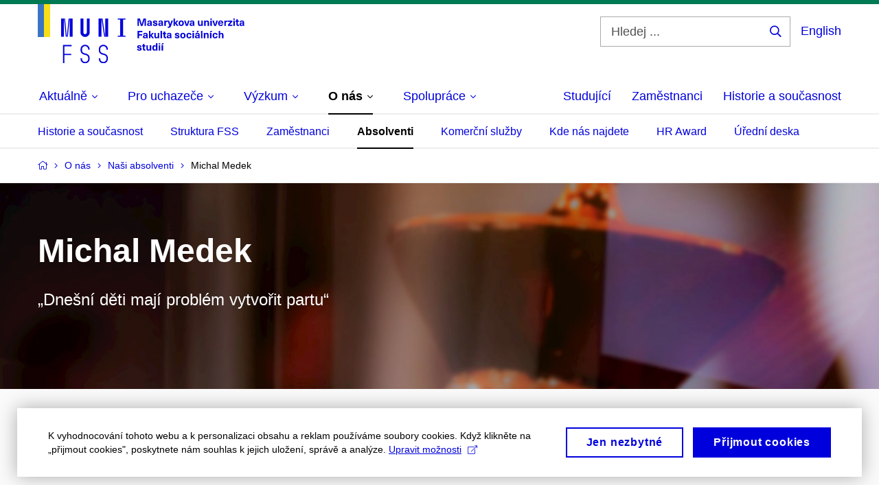

--- FILE ---
content_type: text/html; charset=utf-8
request_url: https://www.fss.muni.cz/o-nas/nasi-absolventi/michal-medek
body_size: 19352
content:


<!doctype html>
<!--[if lte IE 9]>    <html lang="cs" class="old-browser no-js no-touch"> <![endif]-->
<!--[if IE 9 ]>    <html lang="cs" class="ie9 no-js no-touch"> <![endif]-->
<!--[if (gt IE 9)|!(IE)]><!-->
<html class="no-js" lang="cs">
<!--<![endif]-->
<head>
    

<meta charset="utf-8" />
<meta name="viewport" content="width=device-width, initial-scale=1.0">

    <meta name="robots" content="index, follow">

<title>Michal Medek | Fakulta sociálních studií MU</title>

<meta name="twitter:site" content="@muni_cz">
<meta name="twitter:card" content="summary">

    <meta name="description" content="ředitel Střediska ekologické výchovy" />
    <meta name="twitter:title" content="Michal Medek" />
    <meta property="og:title" content="Michal Medek" />
    <meta name="twitter:description" content="ředitel Střediska ekologické výchovy" />
    <meta property="og:description" content="ředitel Střediska ekologické výchovy" />
    <meta property="og:image" content="https://cdn.muni.cz/media/2439/medek07.jpg?mode=crop&center=0.51,0.43&rnd=131979927300000000&upscale=false&width=1200" />
    <meta name="twitter:image" content="https://cdn.muni.cz/media/3103645/ilustacni_absolvent.jpg?upscale=false&width=1200" />
    <meta property="og:url" content="https://www.fss.muni.cz/o-nas/nasi-absolventi/michal-medek" />
    <meta property="og:site_name" content="Fakulta sociálních studií MU" />


            <link rel="stylesheet" type="text/css" href="https://cdn.muni.cz/css/MuniWeb/MuniWeb_FSS/style.ac36a0ad5e5f2281708a.css" />
<script type="text/javascript" nonce="388745a0-3482-44fa-839b-fb5bcdd69031">/*! For license information please see muniweb-critical.f2b8e652ef8f9f2a5db3.js.LICENSE.txt */
!function(){function e(n){return e="function"==typeof Symbol&&"symbol"==typeof Symbol.iterator?function(e){return typeof e}:function(e){return e&&"function"==typeof Symbol&&e.constructor===Symbol&&e!==Symbol.prototype?"symbol":typeof e},e(n)}!function(n,t){function o(n,t){return e(n)===t}function i(){return"function"!=typeof t.createElement?t.createElement(arguments[0]):u?t.createElementNS.call(t,"http://www.w3.org/2000/svg",arguments[0]):t.createElement.apply(t,arguments)}function a(){var e=t.body;return e||((e=i(u?"svg":"body")).fake=!0),e}var s=[],c=[],r={_version:"3.3.1",_config:{classPrefix:"",enableClasses:!0,enableJSClass:!0,usePrefixes:!0},_q:[],on:function(e,n){var t=this;setTimeout((function(){n(t[e])}),0)},addTest:function(e,n,t){c.push({name:e,fn:n,options:t})},addAsyncTest:function(e){c.push({name:null,fn:e})}},l=function(){};l.prototype=r,l=new l;var d=t.documentElement,u="svg"===d.nodeName.toLowerCase(),f=r._config.usePrefixes?" -webkit- -moz- -o- -ms- ".split(" "):["",""];r._prefixes=f;var m=r.testStyles=function(e,n,o,s){var c,r,l,u,f="modernizr",m=i("div"),p=a();if(parseInt(o,10))for(;o--;)(l=i("div")).id=s?s[o]:f+(o+1),m.appendChild(l);return(c=i("style")).type="text/css",c.id="s"+f,(p.fake?p:m).appendChild(c),p.appendChild(m),c.styleSheet?c.styleSheet.cssText=e:c.appendChild(t.createTextNode(e)),m.id=f,p.fake&&(p.style.background="",p.style.overflow="hidden",u=d.style.overflow,d.style.overflow="hidden",d.appendChild(p)),r=n(m,e),p.fake?(p.parentNode.removeChild(p),d.style.overflow=u,d.offsetHeight):m.parentNode.removeChild(m),!!r};l.addTest("touch",(function(){var e;if("ontouchstart"in n||n.DocumentTouch&&t instanceof DocumentTouch)e=!0;else{var o=["@media (",f.join("touch-enabled),("),"heartz",")","{#modernizr{top:9px;position:absolute}}"].join("");m(o,(function(n){e=9===n.offsetTop}))}return e})),function(){var e,n,t,i,a,r;for(var d in c)if(c.hasOwnProperty(d)){if(e=[],(n=c[d]).name&&(e.push(n.name.toLowerCase()),n.options&&n.options.aliases&&n.options.aliases.length))for(t=0;t<n.options.aliases.length;t++)e.push(n.options.aliases[t].toLowerCase());for(i=o(n.fn,"function")?n.fn():n.fn,a=0;a<e.length;a++)1===(r=e[a].split(".")).length?l[r[0]]=i:(!l[r[0]]||l[r[0]]instanceof Boolean||(l[r[0]]=new Boolean(l[r[0]])),l[r[0]][r[1]]=i),s.push((i?"":"no-")+r.join("-"))}}(),function(e){var n=d.className,t=l._config.classPrefix||"";if(u&&(n=n.baseVal),l._config.enableJSClass){var o=new RegExp("(^|\\s)"+t+"no-js(\\s|$)");n=n.replace(o,"$1"+t+"js$2")}l._config.enableClasses&&(n+=" "+t+e.join(" "+t),u?d.className.baseVal=n:d.className=n)}(s),delete r.addTest,delete r.addAsyncTest;for(var p=0;p<l._q.length;p++)l._q[p]();n.Modernizr=l}(window,document),(navigator.maxTouchPoints>0||navigator.msMaxTouchPoints>0)&&(document.documentElement.className=document.documentElement.className.replace("no-touch","touch"))}(),function(e){e.oneTimeEvent=function(e,n,t){(t=t||document).addEventListener(e,(function t(o){return document.removeEventListener(e,t),n(o)}),!1)},e.isDocumentReady=!1,document.addEventListener("DocumentReady",(function(){e.isDocumentReady=!0})),e.elementReady=function(n,t){e.isDocumentReady?e.oneTimeEvent("ElementsReady."+n,t):e.oneTimeEvent("DocumentReady",t)},e.elementsReady=function(e,n){var t=function(o){e(o),!1!==n&&document.removeEventListener("ElementsReady",t)};document.addEventListener("ElementsReady",t,!1)},e.documentReady=function(e){document.addEventListener("DocumentReady",e,!1)};var n={};e.dictionary=function(e,t){if(null==t)return n[e];n[e]=t};var t={};e.items=function(e,n){if(null==n)return t[e];t[e]=n}}(window.Page=window.Page||{}),window.addEventListener("mc-consent",(function(e){e.detail.includes("mc-analytics")&&window.clarity&&window.clarity("consent")}));</script>

        <script nonce="388745a0-3482-44fa-839b-fb5bcdd69031" type="text/javascript">
            (function (c, l, a, r, i, t, y) {
                c[a] = c[a] || function () { (c[a].q = c[a].q || []).push(arguments) };
                t = l.createElement(r); t.async = 1; t.src = "https://www.clarity.ms/tag/" + i;
                y = l.getElementsByTagName(r)[0]; y.parentNode.insertBefore(t, y);
            })(window, document, "clarity", "script", "6utvfer8f2");
        </script>
    

<script nonce="388745a0-3482-44fa-839b-fb5bcdd69031" type="text/javascript" class="mc-analytics">
    var _paq = window._paq = window._paq || [];
    
        _paq.push(['disableCookies']);
        _paq.push(['trackPageView']);
    (function() {
    var u="//analytics-test.ics.muni.cz:3500";
    _paq.push(['setTrackerUrl', u+'matomo.php']);
    _paq.push(['setSiteId', '629']);
    var d=document, g=d.createElement('script'), s=d.getElementsByTagName('script')[0];
    g.type='text/javascript'; g.async=true; g.src=u+'matomo.js'; s.parentNode.insertBefore(g,s);
    })();
</script>




<link rel="shortcut icon" type="image/x-icon" href="https://cdn.muni.cz/Css/_Shared/Favicons/230000.ico" />


    <style type="text/css">.bg-img1{background-position:28% 44%}.bg-img1{background-image:url('https://cdn.muni.cz/media/3103645/ilustacni_absolvent.jpg?mode=crop&center=0.44,0.28&rnd=131979927860000000&upscale=false&width=3840&height=303');}@media(max-width: 2560px){.bg-img1{background-image:url('https://cdn.muni.cz/media/3103645/ilustacni_absolvent.jpg?mode=crop&center=0.44,0.28&rnd=131979927860000000&upscale=false&width=2560&height=303');}}@media(max-width: 1920px){.bg-img1{background-image:url('https://cdn.muni.cz/media/3103645/ilustacni_absolvent.jpg?mode=crop&center=0.44,0.28&rnd=131979927860000000&upscale=false&width=1920&height=303');}}@media(max-width: 1600px){.bg-img1{background-image:url('https://cdn.muni.cz/media/3103645/ilustacni_absolvent.jpg?mode=crop&center=0.44,0.28&rnd=131979927860000000&upscale=false&width=1600&height=303');}}@media(max-width: 1239px){.bg-img1{background-image:url('https://cdn.muni.cz/media/3103645/ilustacni_absolvent.jpg?mode=crop&center=0.44,0.28&rnd=131979927860000000&upscale=false&width=1240&height=303');}}@media(max-width: 1023px){.bg-img1{background-image:url('https://cdn.muni.cz/media/3103645/ilustacni_absolvent.jpg?mode=crop&center=0.44,0.28&rnd=131979927860000000&upscale=false&width=1024&height=310');}}@media(max-width: 767px){.bg-img1{background-image:url('https://cdn.muni.cz/media/3103645/ilustacni_absolvent.jpg?mode=crop&center=0.44,0.28&rnd=131979927860000000&upscale=false&width=768&height=446');}}@media(max-width: 479px){.bg-img1{background-image:url('https://cdn.muni.cz/media/3103645/ilustacni_absolvent.jpg?mode=crop&center=0.44,0.28&rnd=131979927860000000&upscale=false&width=480&height=303');}}@media(min-width: 1920px){.bg-img1{background-position-x:50%;}}</style>







    
</head>

<body>
            <p class="menu-accessibility">
            <a title="Přej&#237;t k obsahu (Kl&#225;vesov&#225; zkratka: Alt + 2)" accesskey="2" href="#main">
                Přej&#237;t k obsahu
            </a>
            <span class="hide">|</span>
            <a href="#menu-main">Přej&#237;t k hlavn&#237;mu menu</a>
                <span class="hide">|</span>
                <a href="#form-search">Přej&#237;t k vyhled&#225;v&#225;n&#237;</a>
        </p>

    
    


            <header class="header">
                <div class="header__wrap">
                    <div class="row-main">
                            <p class="header__logo header__logo--no-margin header__logo--no-margin--crop" role="banner">
                                        <a href="/" title="Homepage webu">
<svg width="301" height="86" viewBox="0 0 301 86"><rect x="0" y="0" width="9" height="48" style="fill:#3a75c3 !important"></rect>
<rect x="9" y="0" width="9" height="48" style="fill:#f9dd17 !important"></rect><path fill="#0000dc" d="M33.94,21l0,26.6l4.14,0l0,-26.6zm4.29,0l2.59,26.6l1.4,0l-2.58,-26.6zm6.73,0l-2.58,26.6l1.4,0l2.59,-26.6zm1.56,0l0,26.6l4.18,0l0,-26.6zm15.69,0l0,20.48c0,3.57,3.23,6.35,6.69,6.35c3.46,0,6.69,-2.78,6.69,-6.35l0,-20.48l-4.18,0l0,20.33c0,1.44,-1.29,2.47,-2.51,2.47c-1.22,0,-2.51,-1.03,-2.51,-2.47l0,-20.33zm26.26,0l0,26.6l4.18,0l0,-26.6zm4.33,0l3.95,26.6l1.45,0l-3.95,-26.6zm5.55,0l0,26.6l4.18,0l0,-26.6zm18.05,25.12l0,1.48l11.36,0l0,-1.48l-3.61,0l0,-23.64l3.61,0l0,-1.48l-11.36,0l0,1.48l3.57,0l0,23.64z"></path><path fill="#0000dc" d="M36.68,86.1l2.05,0l0,-11.74l10.14,0l0,-1.9l-10.14,0l0,-11.06l10.6,0l0,-1.9l-12.65,0zm32.22,0.23c3.65,0,6.57,-2.59,6.57,-6.35l0,-1.63c0,-4.33,-3.64,-5.82,-6.15,-6.39c-2.32,-0.53,-4.94,-1.4,-4.94,-4.52l0,-1.78c0,-2.47,2.13,-4.41,4.52,-4.41c2.36,0,4.52,1.94,4.52,4.41l0,0.95l2.05,0l0,-0.99c0,-3.65,-2.92,-6.35,-6.57,-6.35c-3.65,0,-6.57,2.7,-6.57,6.35l0,1.82c0,4.45,3.76,5.85,6.08,6.39c2.43,0.53,5.01,1.4,5.01,4.56l0,1.55c0,2.47,-2.13,4.41,-4.48,4.41c-2.4,0,-4.56,-1.94,-4.56,-4.41l0,-0.87l-2.05,0l0,0.91c0,3.76,2.92,6.35,6.57,6.35zm26.6,0c3.65,0,6.57,-2.59,6.57,-6.35l0,-1.63c0,-4.33,-3.64,-5.82,-6.15,-6.39c-2.32,-0.53,-4.94,-1.4,-4.94,-4.52l0,-1.78c0,-2.47,2.13,-4.41,4.52,-4.41c2.36,0,4.52,1.94,4.52,4.41l0,0.95l2.05,0l0,-0.99c0,-3.65,-2.92,-6.35,-6.57,-6.35c-3.65,0,-6.57,2.7,-6.57,6.35l0,1.82c0,4.45,3.76,5.85,6.08,6.39c2.43,0.53,5.01,1.4,5.01,4.56l0,1.55c0,2.47,-2.13,4.41,-4.48,4.41c-2.4,0,-4.56,-1.94,-4.56,-4.41l0,-0.87l-2.05,0l0,0.91c0,3.76,2.92,6.35,6.57,6.35z"></path><path fill="#0000dc" d="M157.53,31.69l0,-10.68l-3.54,0l-1.55,4.9c-0.4,1.29,-0.76,2.63,-1.04,3.93l-0.03,0c-0.29,-1.3,-0.65,-2.64,-1.06,-3.93l-1.54,-4.9l-3.54,0l0,10.68l2.11,0l0,-5.31c0,-1.34,-0.03,-2.67,-0.09,-4l0.03,0c0.35,1.3,0.74,2.63,1.15,3.92l1.69,5.39l2.52,0l1.7,-5.39c0.4,-1.29,0.79,-2.62,1.13,-3.92l0.03,0c-0.06,1.33,-0.09,2.66,-0.09,4l0,5.31zm5.23,-7.86c-2.17,0,-3.22,1.17,-3.29,2.62l2.03,0c0.03,-0.72,0.48,-1.15,1.26,-1.15c0.74,0,1.25,0.39,1.25,1.35l0,0.27c-0.48,0.03,-1.34,0.12,-1.91,0.21c-2.2,0.34,-2.95,1.18,-2.95,2.43c0,1.32,0.98,2.31,2.6,2.31c1.04,0,1.9,-0.39,2.47,-1.2l0.03,0c0,0.37,0.03,0.7,0.1,1.02l1.9,0c-0.14,-0.51,-0.22,-1.13,-0.22,-2.09l0,-2.76c0,-1.99,-1.11,-3.01,-3.27,-3.01zm1.25,4.65c0,0.69,-0.07,1.09,-0.44,1.45c-0.3,0.3,-0.76,0.44,-1.19,0.44c-0.74,0,-1.13,-0.39,-1.13,-0.96c0,-0.62,0.36,-0.9,1.23,-1.05c0.45,-0.08,1.08,-0.14,1.53,-0.17zm6.81,-4.65c-1.89,0,-3.15,0.97,-3.15,2.34c0,1.77,1.36,2.07,2.64,2.4c1.19,0.31,1.75,0.45,1.75,1.11c0,0.45,-0.37,0.73,-1.1,0.73c-0.87,0,-1.34,-0.43,-1.34,-1.2l-2.13,0c0,1.85,1.31,2.72,3.42,2.72c2.07,0,3.36,-0.96,3.36,-2.39c0,-1.86,-1.5,-2.2,-2.86,-2.56c-1.16,-0.3,-1.64,-0.44,-1.64,-0.98c0,-0.43,0.36,-0.7,1.04,-0.7c0.75,0,1.19,0.33,1.19,1.11l2.02,0c0,-1.7,-1.21,-2.58,-3.2,-2.58zm8.23,0c-2.17,0,-3.22,1.17,-3.3,2.62l2.04,0c0.03,-0.72,0.48,-1.15,1.26,-1.15c0.74,0,1.25,0.39,1.25,1.35l0,0.27c-0.48,0.03,-1.34,0.12,-1.91,0.21c-2.2,0.34,-2.95,1.18,-2.95,2.43c0,1.32,0.97,2.31,2.59,2.31c1.05,0,1.91,-0.39,2.48,-1.2l0.03,0c0,0.37,0.03,0.7,0.1,1.02l1.89,0c-0.13,-0.51,-0.21,-1.13,-0.21,-2.09l0,-2.76c0,-1.99,-1.11,-3.01,-3.27,-3.01zm1.25,4.65c0,0.69,-0.08,1.09,-0.44,1.45c-0.3,0.3,-0.76,0.44,-1.2,0.44c-0.73,0,-1.12,-0.39,-1.12,-0.96c0,-0.62,0.36,-0.9,1.23,-1.05c0.45,-0.08,1.08,-0.14,1.53,-0.17zm8.02,-4.53c-0.9,0,-1.57,0.37,-2.08,1.2l-0.03,0l0,-1.08l-1.93,0l0,7.62l2.1,0l0,-3.6c0,-1.5,0.68,-2.31,1.97,-2.31c0.21,0,0.43,0.03,0.66,0.07l0,-1.81c-0.2,-0.06,-0.48,-0.09,-0.69,-0.09zm8.48,0.12l-2.16,0l-0.83,2.55c-0.34,1.05,-0.62,2.13,-0.88,3.19l-0.03,0c-0.24,-1.06,-0.52,-2.14,-0.84,-3.19l-0.78,-2.55l-2.25,0l2.16,6.19c0.3,0.86,0.36,1.1,0.36,1.38c0,0.75,-0.55,1.24,-1.39,1.24c-0.32,0,-0.61,-0.05,-0.82,-0.13l0,1.68c0.32,0.08,0.72,0.12,1.1,0.12c1.9,0,2.86,-0.67,3.63,-2.82zm8.19,7.62l-3.21,-4.11l2.89,-3.51l-2.36,0l-2.47,3.07l-0.03,0l0,-6.13l-2.09,0l0,10.68l2.09,0l0,-3.57l0.03,0l2.55,3.57zm3.89,-7.86c-2.39,0,-3.9,1.57,-3.9,4.05c0,2.47,1.51,4.05,3.9,4.05c2.38,0,3.9,-1.58,3.9,-4.05c0,-2.48,-1.52,-4.05,-3.9,-4.05zm0,1.62c1.03,0,1.69,0.94,1.69,2.43c0,1.48,-0.66,2.43,-1.69,2.43c-1.04,0,-1.7,-0.95,-1.7,-2.43c0,-1.49,0.66,-2.43,1.7,-2.43zm9.52,6.24l2.57,-7.62l-2.19,0l-0.89,3c-0.31,1.08,-0.6,2.19,-0.84,3.3l-0.03,0c-0.24,-1.11,-0.52,-2.22,-0.84,-3.3l-0.88,-3l-2.19,0l2.56,7.62zm6.27,-7.86c-2.17,0,-3.22,1.17,-3.3,2.62l2.04,0c0.03,-0.72,0.48,-1.15,1.26,-1.15c0.74,0,1.25,0.39,1.25,1.35l0,0.27c-0.48,0.03,-1.34,0.12,-1.91,0.21c-2.2,0.34,-2.95,1.18,-2.95,2.43c0,1.32,0.97,2.31,2.59,2.31c1.05,0,1.91,-0.39,2.48,-1.2l0.03,0c0,0.37,0.03,0.7,0.1,1.02l1.89,0c-0.13,-0.51,-0.21,-1.13,-0.21,-2.09l0,-2.76c0,-1.99,-1.11,-3.01,-3.27,-3.01zm1.25,4.65c0,0.69,-0.08,1.09,-0.44,1.45c-0.3,0.3,-0.76,0.44,-1.2,0.44c-0.73,0,-1.12,-0.39,-1.12,-0.96c0,-0.62,0.36,-0.9,1.23,-1.05c0.45,-0.08,1.08,-0.14,1.53,-0.17zm10.15,3.39c0.98,0,1.74,-0.47,2.24,-1.14l0.03,0l0,0.96l1.96,0l0,-7.62l-2.1,0l0,4.08c0,1.38,-0.63,2.07,-1.5,2.07c-0.82,0,-1.33,-0.53,-1.33,-1.68l0,-4.47l-2.1,0l0,4.68c0,2.07,1.09,3.12,2.8,3.12zm10.5,-7.98c-0.97,0,-1.74,0.46,-2.23,1.14l-0.03,0l0,-0.96l-1.97,0l0,7.62l2.1,0l0,-4.08c0,-1.38,0.63,-2.07,1.5,-2.07c0.83,0,1.34,0.52,1.34,1.68l0,4.47l2.1,0l0,-4.68c0,-2.07,-1.1,-3.12,-2.81,-3.12zm6.87,-1.08l0,-1.8l-2.1,0l0,1.8zm0,8.88l0,-7.62l-2.1,0l0,7.62zm6.21,0l2.57,-7.62l-2.19,0l-0.89,3c-0.32,1.08,-0.6,2.19,-0.84,3.3l-0.03,0c-0.24,-1.11,-0.52,-2.22,-0.84,-3.3l-0.88,-3l-2.19,0l2.56,7.62zm6.69,-1.25c-0.9,0,-1.66,-0.55,-1.72,-2.13l5.47,0c0,-0.84,-0.07,-1.42,-0.24,-1.95c-0.48,-1.54,-1.77,-2.53,-3.52,-2.53c-2.39,0,-3.78,1.74,-3.78,3.99c0,2.43,1.39,4.11,3.79,4.11c2.03,0,3.35,-1.16,3.65,-2.55l-2.15,0c-0.1,0.61,-0.66,1.06,-1.5,1.06zm-0.01,-5.13c0.84,0,1.53,0.53,1.66,1.68l-3.33,0c0.17,-1.15,0.81,-1.68,1.67,-1.68zm9.36,-1.36c-0.9,0,-1.58,0.37,-2.09,1.2l-0.03,0l0,-1.08l-1.94,0l0,7.62l2.11,0l0,-3.6c0,-1.5,0.69,-2.31,1.98,-2.31c0.21,0,0.41,0.03,0.66,0.07l0,-1.81c-0.21,-0.06,-0.49,-0.09,-0.69,-0.09zm7.5,1.83l0,-1.71l-6.13,0l0,1.65l3.59,0l0,0.03l-3.73,4.23l0,1.71l6.41,0l0,-1.65l-3.88,0l0,-0.03zm3.69,-2.97l0,-1.8l-2.11,0l0,1.8zm0,8.88l0,-7.62l-2.11,0l0,7.62zm5.45,-1.58c-0.71,0,-0.99,-0.33,-0.99,-1.17l0,-3.31l1.46,0l0,-1.56l-1.46,0l0,-1.98l-2.09,0l0,1.98l-1.24,0l0,1.56l1.24,0l0,3.69c0,1.77,0.76,2.47,2.51,2.47c0.37,0,0.83,-0.06,1.12,-0.15l0,-1.6c-0.14,0.04,-0.35,0.07,-0.55,0.07zm4.92,-6.28c-2.17,0,-3.22,1.17,-3.3,2.62l2.05,0c0.02,-0.72,0.48,-1.15,1.25,-1.15c0.74,0,1.25,0.39,1.25,1.35l0,0.27c-0.48,0.03,-1.33,0.12,-1.9,0.21c-2.21,0.34,-2.96,1.18,-2.96,2.43c0,1.32,0.98,2.31,2.6,2.31c1.05,0,1.9,-0.39,2.47,-1.2l0.03,0c0,0.37,0.03,0.7,0.11,1.02l1.89,0c-0.14,-0.51,-0.22,-1.13,-0.22,-2.09l0,-2.76c0,-1.99,-1.1,-3.01,-3.27,-3.01zm1.25,4.65c0,0.69,-0.07,1.09,-0.44,1.45c-0.3,0.3,-0.76,0.44,-1.19,0.44c-0.74,0,-1.13,-0.39,-1.13,-0.96c0,-0.62,0.36,-0.9,1.23,-1.05c0.45,-0.08,1.08,-0.14,1.53,-0.17z"></path><path fill="#0000dc" d="M152.35,40.9l0,-1.89l-7.12,0l0,10.68l2.21,0l0,-3.99l4.54,0l0,-1.89l-4.54,0l0,-2.91zm4.35,0.93c-2.17,0,-3.22,1.17,-3.29,2.62l2.03,0c0.03,-0.72,0.48,-1.15,1.26,-1.15c0.74,0,1.25,0.39,1.25,1.35l0,0.27c-0.48,0.03,-1.34,0.12,-1.91,0.21c-2.2,0.34,-2.95,1.18,-2.95,2.43c0,1.32,0.97,2.31,2.6,2.31c1.04,0,1.9,-0.39,2.47,-1.2l0.03,0c0,0.37,0.03,0.71,0.1,1.02l1.9,0c-0.14,-0.51,-0.22,-1.13,-0.22,-2.09l0,-2.76c0,-1.99,-1.11,-3.01,-3.27,-3.01zm1.25,4.65c0,0.69,-0.07,1.09,-0.44,1.45c-0.3,0.3,-0.76,0.44,-1.2,0.44c-0.73,0,-1.12,-0.39,-1.12,-0.96c0,-0.62,0.36,-0.9,1.23,-1.05c0.45,-0.08,1.08,-0.14,1.53,-0.16zm11.25,3.21l-3.21,-4.11l2.89,-3.51l-2.37,0l-2.45,3.07l-0.03,0l0,-6.13l-2.1,0l0,10.68l2.1,0l0,-3.57l0.03,0l2.54,3.57zm3.38,0.18c0.97,0,1.74,-0.46,2.23,-1.14l0.03,0l0,0.96l1.97,0l0,-7.62l-2.1,0l0,4.08c0,1.38,-0.63,2.07,-1.5,2.07c-0.83,0,-1.34,-0.52,-1.34,-1.68l0,-4.47l-2.1,0l0,4.68c0,2.07,1.1,3.12,2.81,3.12zm8.37,-0.18l0,-10.68l-2.1,0l0,10.68zm5.46,-1.58c-0.72,0,-1,-0.33,-1,-1.16l0,-3.32l1.46,0l0,-1.56l-1.46,0l0,-1.98l-2.1,0l0,1.98l-1.22,0l0,1.56l1.22,0l0,3.69c0,1.77,0.77,2.47,2.53,2.47c0.35,0,0.82,-0.06,1.1,-0.15l0,-1.6c-0.13,0.05,-0.34,0.07,-0.53,0.07zm4.91,-6.28c-2.17,0,-3.22,1.17,-3.29,2.62l2.03,0c0.03,-0.72,0.48,-1.15,1.26,-1.15c0.74,0,1.25,0.39,1.25,1.35l0,0.27c-0.48,0.03,-1.34,0.12,-1.91,0.21c-2.2,0.34,-2.95,1.18,-2.95,2.43c0,1.32,0.98,2.31,2.6,2.31c1.04,0,1.9,-0.39,2.47,-1.2l0.03,0c0,0.37,0.03,0.71,0.1,1.02l1.9,0c-0.14,-0.51,-0.22,-1.13,-0.22,-2.09l0,-2.76c0,-1.99,-1.11,-3.01,-3.27,-3.01zm1.25,4.65c0,0.69,-0.07,1.09,-0.44,1.45c-0.3,0.3,-0.76,0.44,-1.19,0.44c-0.74,0,-1.13,-0.39,-1.13,-0.96c0,-0.62,0.36,-0.9,1.23,-1.05c0.45,-0.08,1.08,-0.14,1.53,-0.16zm10.26,-4.65c-1.89,0,-3.15,0.97,-3.15,2.34c0,1.77,1.36,2.07,2.64,2.4c1.18,0.31,1.75,0.45,1.75,1.11c0,0.45,-0.37,0.73,-1.1,0.73c-0.88,0,-1.34,-0.43,-1.34,-1.2l-2.13,0c0,1.85,1.31,2.72,3.42,2.72c2.07,0,3.36,-0.96,3.36,-2.39c0,-1.86,-1.5,-2.2,-2.87,-2.56c-1.15,-0.3,-1.63,-0.43,-1.63,-0.98c0,-0.43,0.36,-0.7,1.03,-0.7c0.75,0,1.2,0.33,1.2,1.11l2.02,0c0,-1.7,-1.21,-2.58,-3.2,-2.58zm8.49,0c-2.39,0,-3.9,1.58,-3.9,4.05c0,2.47,1.51,4.05,3.9,4.05c2.38,0,3.9,-1.58,3.9,-4.05c0,-2.47,-1.52,-4.05,-3.9,-4.05zm0,1.62c1.03,0,1.69,0.94,1.69,2.43c0,1.48,-0.66,2.43,-1.69,2.43c-1.04,0,-1.7,-0.95,-1.7,-2.43c0,-1.49,0.66,-2.43,1.7,-2.43zm8.94,-1.62c-2.33,0,-3.84,1.59,-3.84,4.05c0,2.46,1.51,4.05,3.84,4.05c2.05,0,3.43,-1.29,3.6,-3.23l-2.21,0c-0.06,1,-0.6,1.61,-1.41,1.61c-1.02,0,-1.63,-0.93,-1.63,-2.43c0,-1.5,0.61,-2.43,1.63,-2.43c0.81,0,1.35,0.55,1.43,1.46l2.19,0c-0.17,-1.79,-1.55,-3.08,-3.6,-3.08zm7.18,-1.02l0,-1.8l-2.1,0l0,1.8zm0,8.88l0,-7.62l-2.1,0l0,7.62zm5.31,-8.49l2.1,-2.19l-2.59,0l-1.16,2.19zm-0.28,0.63c-2.18,0,-3.23,1.17,-3.3,2.62l2.04,0c0.03,-0.72,0.48,-1.15,1.26,-1.15c0.73,0,1.24,0.39,1.24,1.35l0,0.27c-0.48,0.03,-1.33,0.12,-1.9,0.21c-2.21,0.34,-2.96,1.18,-2.96,2.43c0,1.32,0.98,2.31,2.6,2.31c1.05,0,1.9,-0.39,2.47,-1.2l0.03,0c0,0.37,0.03,0.71,0.11,1.02l1.89,0c-0.14,-0.51,-0.21,-1.13,-0.21,-2.09l0,-2.76c0,-1.99,-1.11,-3.01,-3.27,-3.01zm1.24,4.65c0,0.69,-0.07,1.09,-0.43,1.45c-0.3,0.3,-0.77,0.44,-1.2,0.44c-0.74,0,-1.13,-0.39,-1.13,-0.96c0,-0.62,0.36,-0.9,1.23,-1.05c0.45,-0.08,1.08,-0.14,1.53,-0.16zm6.08,3.21l0,-10.68l-2.1,0l0,10.68zm6.27,-7.8c-0.98,0,-1.74,0.46,-2.24,1.14l-0.03,0l0,-0.96l-1.96,0l0,7.62l2.1,0l0,-4.08c0,-1.38,0.63,-2.07,1.5,-2.07c0.82,0,1.33,0.52,1.33,1.68l0,4.47l2.1,0l0,-4.68c0,-2.07,-1.09,-3.12,-2.8,-3.12zm6.19,-0.69l2.1,-2.19l-2.59,0l-1.16,2.19zm0.68,8.49l0,-7.62l-2.1,0l0,7.62zm5.38,-7.86c-2.32,0,-3.84,1.59,-3.84,4.05c0,2.46,1.52,4.05,3.84,4.05c2.06,0,3.44,-1.29,3.6,-3.23l-2.2,0c-0.06,1,-0.6,1.61,-1.41,1.61c-1.02,0,-1.64,-0.93,-1.64,-2.43c0,-1.5,0.62,-2.43,1.64,-2.43c0.81,0,1.35,0.55,1.42,1.46l2.19,0c-0.16,-1.79,-1.54,-3.08,-3.6,-3.08zm7.19,1.08l0,-3.9l-2.1,0l0,10.68l2.1,0l0,-4.08c0,-1.4,0.63,-2.07,1.5,-2.07c0.82,0,1.33,0.52,1.33,1.68l0,4.47l2.1,0l0,-4.68c0,-2.07,-1.09,-3.12,-2.8,-3.12c-0.81,0,-1.56,0.33,-2.1,1.02z"></path><path fill="#0000dc" d="M147.85,59.83c-1.88,0,-3.14,0.97,-3.14,2.34c0,1.77,1.36,2.07,2.63,2.4c1.19,0.31,1.76,0.45,1.76,1.11c0,0.45,-0.38,0.73,-1.11,0.73c-0.87,0,-1.33,-0.43,-1.33,-1.19l-2.13,0c0,1.84,1.3,2.71,3.41,2.71c2.07,0,3.37,-0.96,3.37,-2.38c0,-1.87,-1.5,-2.21,-2.87,-2.57c-1.16,-0.3,-1.63,-0.43,-1.63,-0.98c0,-0.43,0.35,-0.7,1.03,-0.7c0.75,0,1.2,0.33,1.2,1.11l2.01,0c0,-1.7,-1.2,-2.58,-3.2,-2.58zm8.45,6.28c-0.72,0,-0.99,-0.33,-0.99,-1.17l0,-3.31l1.46,0l0,-1.56l-1.46,0l0,-1.98l-2.1,0l0,1.98l-1.23,0l0,1.56l1.23,0l0,3.69c0,1.77,0.77,2.48,2.52,2.48c0.36,0,0.83,-0.07,1.11,-0.16l0,-1.6c-0.13,0.04,-0.34,0.07,-0.54,0.07zm4.67,1.76c0.97,0,1.74,-0.46,2.23,-1.14l0.03,0l0,0.96l1.96,0l0,-7.62l-2.1,0l0,4.08c0,1.38,-0.62,2.07,-1.5,2.07c-0.82,0,-1.33,-0.53,-1.33,-1.68l0,-4.47l-2.1,0l0,4.68c0,2.07,1.09,3.12,2.81,3.12zm13.19,-0.18l0,-10.68l-2.1,0l0,3.97l-0.03,0c-0.46,-0.71,-1.28,-1.1,-2.15,-1.1c-1.91,0,-3.14,1.57,-3.14,4c0,2.43,1.25,4,3.17,4c0.88,0,1.72,-0.41,2.18,-1.19l0.04,0l0,1zm-3.58,-6.21c0.95,0,1.59,0.88,1.59,2.4c0,1.51,-0.64,2.4,-1.59,2.4c-1,0,-1.65,-0.95,-1.65,-2.4c0,-1.46,0.65,-2.4,1.65,-2.4zm7.73,-2.67l0,-1.8l-2.1,0l0,1.8zm0,8.88l0,-7.62l-2.1,0l0,7.62zm3.46,-8.49l2.1,-2.19l-2.6,0l-1.15,2.19zm0.67,8.49l0,-7.62l-2.1,0l0,7.62z"></path><desc>Masarykova univerzita Fakulta sociálních studií</desc></svg>        </a>

                            </p>

                    <div class="header__side">
                        

                            <form id="form-search" action="/vyhledavani" class="header__search" role="search">
                                <fieldset>
                                    <p>
                                        <label for="search" class="header__search__label icon icon-search"><span class="vhide">Hledej ...</span></label>
                                        <span class="inp-fix inp-icon inp-icon--after">
                                            <input type="text" name="q" id="search" class="inp-text" placeholder="Hledej ..." data-hj-masked maxlength="200">
                                            <button type="submit" class="btn-icon icon icon-search">
                                                <span class="vhide">Hledej ...</span>
                                            </button>
                                        </span>
                                    </p>
                                </fieldset>
                            </form>
                        
    <div class="menu-lang">
        <p class="menu-lang__selected">
                <a href="/en/faculty-of-social-studies"
                   rel="alternate"
                   hreflang="en"
                   lang="en"
                   class="menu-lang__selected__link">
                    English
                </a>
        </p>
    </div>

                        
                        <!-- placeholder pro externí přihlášení (desktop) -->
                        <div class="user-menu-ext-std" style="display:none;"></div>                        


                        <nav class="menu-mobile" role="navigation">
                            <ul class="menu-mobile__list">
                                    <li class="menu-mobile__item">
                                        <a href="#" class="menu-mobile__link menu-mobile__link--search" aria-hidden="true">
                                            <span class="icon icon-search"></span>
                                        </a>
                                    </li>

                                
    <li class="menu-mobile__item">
            <div class="menu-lang">
                <p class="menu-lang__selected">
                        <a href="/en/faculty-of-social-studies"
                           rel="alternate"
                           hreflang="en"
                           lang="en"
                           class="menu-mobile__link menu-mobile__link--lang">
                            EN
                        </a>
                </p>
            </div>
    </li>

                                
                                <li class="user-menu-ext-mobile" style="display:none;"></li>



                                    <li class="menu-mobile__item">
                                        <a href="#" class="menu-mobile__link menu-mobile__link--burger">
                                            <span class="menu-mobile__burger"><span></span></span>
                                        </a>
                                    </li>
                            </ul>
                        </nav>

                    </div>

                            <nav id="menu-main" class="menu-primary" role="navigation">
                                <div class="menu-primary__holder">
                                    <div class="menu-primary__wrap">

    <ul class="menu-primary__list">
                    <li class="menu-primary__item with-submenu">
                        <span class="menu-primary__links">
                            <a href="/" class="menu-primary__link" >
 <span class="menu-primary__inner">Aktuálně</span> 
                                    <span class="icon icon-angle-down"></span>
                            </a>
                                <a href="#" class="menu-primary__toggle icon icon-angle-down" aria-hidden="true"></a>
                        </span>
                            <div class="menu-submenu">
                                    <ul class="menu-submenu__list">
                    <li class="menu-submenu__item ">
                        <span class="">
                            <a href="/kalendar-akci-old" class="menu-submenu__link" >
Kalendář akcí
                            </a>
                        </span>
                    </li>
                    <li class="menu-submenu__item ">
                        <span class="">
                            <a href="/aktuality" class="menu-submenu__link" >
Aktuality
                            </a>
                        </span>
                    </li>
                    <li class="menu-submenu__item ">
                        <span class="">
                            <a href="/napsali-o-nas" class="menu-submenu__link" >
Napsali o nás
                            </a>
                        </span>
                    </li>
    </ul>

                            </div>
                    </li>
                    <li class="menu-primary__item with-submenu">
                        <span class="menu-primary__links">
                            <a href="/pro-uchazece" class="menu-primary__link" >
 <span class="menu-primary__inner">Pro uchazeče</span> 
                                    <span class="icon icon-angle-down"></span>
                            </a>
                                <a href="#" class="menu-primary__toggle icon icon-angle-down" aria-hidden="true"></a>
                        </span>
                            <div class="menu-submenu">
                                    <ul class="menu-submenu__list">
                    <li class="menu-submenu__item ">
                        <span class="">
                            <a href="/pro-uchazece/vyberte-si-studium" class="menu-submenu__link" >
Vyberte si studium
                            </a>
                        </span>
                    </li>
                    <li class="menu-submenu__item ">
                        <span class="">
                            <a href="/pro-uchazece/bakalarske-studium" class="menu-submenu__link" >
Bakalářské studium
                            </a>
                        </span>
                    </li>
                    <li class="menu-submenu__item ">
                        <span class="">
                            <a href="/pro-uchazece/navazujici-magisterske-studium" class="menu-submenu__link" >
Navazující magisterské studium
                            </a>
                        </span>
                    </li>
                    <li class="menu-submenu__item ">
                        <span class="">
                            <a href="/pro-uchazece/doktorske-studium" class="menu-submenu__link" >
Doktorské studium
                            </a>
                        </span>
                    </li>
                    <li class="menu-submenu__item ">
                        <span class="">
                            <a href="/pro-uchazece/rigorozni-rizeni" class="menu-submenu__link" >
Rigorózní řízení
                            </a>
                        </span>
                    </li>
                    <li class="menu-submenu__item ">
                        <span class="">
                            <a href="/pro-uchazece/pro-uchazece-ze-slovenska" class="menu-submenu__link"  target="_blank" rel="noopener">
Pro uchazeče ze Slovenska
                            </a>
                        </span>
                    </li>
    </ul>

                            </div>
                    </li>
                    <li class="menu-primary__item with-submenu">
                        <span class="menu-primary__links">
                            <a href="/vyzkum" class="menu-primary__link" >
 <span class="menu-primary__inner">Výzkum</span> 
                                    <span class="icon icon-angle-down"></span>
                            </a>
                                <a href="#" class="menu-primary__toggle icon icon-angle-down" aria-hidden="true"></a>
                        </span>
                            <div class="menu-submenu">
                                    <ul class="menu-submenu__list">
                    <li class="menu-submenu__item ">
                        <span class="">
                            <a href="/vyzkum/aktuality-z-vedy-a-vyzkumu" class="menu-submenu__link" >
Aktuality z vědy a výzkumu
                            </a>
                        </span>
                    </li>
                    <li class="menu-submenu__item ">
                        <span class="">
                            <a href="/vyzkum/resene-projekty" class="menu-submenu__link" >
Řešené projekty
                            </a>
                        </span>
                    </li>
                    <li class="menu-submenu__item ">
                        <span class="">
                            <a href="/vyzkum/publikace" class="menu-submenu__link" >
Publikační činnost
                            </a>
                        </span>
                    </li>
                    <li class="menu-submenu__item ">
                        <span class="">
                            <a href="/vyzkum/habilitacni-rizeni" class="menu-submenu__link" >
Habilitační řízení
                            </a>
                        </span>
                    </li>
                    <li class="menu-submenu__item ">
                        <span class="">
                            <a href="/vyzkum/rizeni-ke-jmenovani-profesorem" class="menu-submenu__link" >
Řízení ke jmenování profesorem
                            </a>
                        </span>
                    </li>
                    <li class="menu-submenu__item ">
                        <span class="">
                            <a href="/vyzkum/kontakty" class="menu-submenu__link" >
Kontakty
                            </a>
                        </span>
                    </li>
                    <li class="menu-submenu__item ">
                        <span class="">
                            <a href="https://projekty.fss.muni.cz/" class="menu-submenu__link"  target="_blank" rel="noopener">
Web projektové podpory
                            </a>
                        </span>
                    </li>
    </ul>

                            </div>
                    </li>
                    <li class="menu-primary__item with-submenu">
                        <span class="menu-primary__links">
                            <a href="/o-nas" class="menu-primary__link is-active" >
 <span class="menu-primary__inner">O nás</span> 
                                    <span class="icon icon-angle-down"></span>
                            </a>
                                <a href="#" class="menu-primary__toggle icon icon-angle-down" aria-hidden="true"></a>
                        </span>
                            <div class="menu-submenu">
                                    <ul class="menu-submenu__list">
                    <li class="menu-submenu__item ">
                        <span class="">
                            <a href="/o-nas/struktura-fakulty" class="menu-submenu__link" >
Struktura pracoviště
                            </a>
                        </span>
                    </li>
                    <li class="menu-submenu__item ">
                        <span class="">
                            <a href="/o-nas/zamestnanci-fakulty" class="menu-submenu__link" >
Zaměstnanci fakulty
                            </a>
                        </span>
                    </li>
                    <li class="menu-submenu__item ">
                        <span class="">
                            <a href="/o-nas/hr-awardhrs4r" class="menu-submenu__link" >
HRS4R/HR Award
                            </a>
                        </span>
                    </li>
                    <li class="menu-submenu__item ">
                        <span class="">
                            <a href="/o-nas/udrzitelnost" class="menu-submenu__link"  target="_blank" rel="noopener">
Udržitelnost
                            </a>
                        </span>
                    </li>
                    <li class="menu-submenu__item ">
                        <span class="">
                            <a href="/o-nas/rovnost-a-ferovost" class="menu-submenu__link"  target="_blank" rel="noopener">
Rovnost a férovost
                            </a>
                        </span>
                    </li>
                    <li class="menu-submenu__item ">
                        <span class="">
                            <a href="/o-nas/prevence-sexualniho-obtezovani" class="menu-submenu__link"  target="_blank" rel="noopener">
Prevence sexuálního obtěžování
                            </a>
                        </span>
                    </li>
                    <li class="menu-submenu__item ">
                        <span class="">
                            <a href="/o-nas/nasi-absolventi" class="menu-submenu__link is-active" >
Naši absolventi
                            </a>
                        </span>
                    </li>
                    <li class="menu-submenu__item ">
                        <span class="">
                            <a href="/o-nas/kontakt" class="menu-submenu__link" >
Kontakt
                            </a>
                        </span>
                    </li>
                    <li class="menu-submenu__item ">
                        <span class="">
                            <a href="/o-nas/uredni-deska" class="menu-submenu__link" >
Úřední deska
                            </a>
                        </span>
                    </li>
                    <li class="menu-submenu__item ">
                        <span class="">
                            <a href="https://sablony.muni.cz/fakulty/fakulta-socialnich-studii" class="menu-submenu__link"  target="_blank" rel="noopener">
Grafický manuál MUNI FSS
                            </a>
                        </span>
                    </li>
    </ul>

                            </div>
                    </li>
                    <li class="menu-primary__item with-submenu">
                        <span class="menu-primary__links">
                            <a href="/spoluprace" class="menu-primary__link" >
 <span class="menu-primary__inner">Spolupráce</span> 
                                    <span class="icon icon-angle-down"></span>
                            </a>
                                <a href="#" class="menu-primary__toggle icon icon-angle-down" aria-hidden="true"></a>
                        </span>
                            <div class="menu-submenu">
                                    <ul class="menu-submenu__list">
                    <li class="menu-submenu__item ">
                        <span class="">
                            <a href="/spoluprace/stredoskolska-odborna-cinnost" class="menu-submenu__link" >
Středoškolská odborná činnost
                            </a>
                        </span>
                    </li>
                    <li class="menu-submenu__item ">
                        <span class="">
                            <a href="/spoluprace/vzdelavaci-nabidka-pro-skoly" class="menu-submenu__link" >
Vzdělávací nabídka pro školy
                            </a>
                        </span>
                    </li>
                    <li class="menu-submenu__item ">
                        <span class="">
                            <a href="/spoluprace/workshopy-pro-studujici" class="menu-submenu__link" >
Workshopy pro studující SŠ
                            </a>
                        </span>
                    </li>
                    <li class="menu-submenu__item ">
                        <span class="">
                            <a href="/spoluprace/komercni-sluzby" class="menu-submenu__link"  target="_blank" rel="noopener">
Komerční služby
                            </a>
                        </span>
                    </li>
                    <li class="menu-submenu__item ">
                        <span class="">
                            <a href="https://www.muni.cz/o-univerzite/kariera-na-mu/volna-mista/fakulta-socialnich-studii" class="menu-submenu__link"  target="_blank" rel="noopener">
Pracovní příležitosti
                            </a>
                        </span>
                    </li>
                    <li class="menu-submenu__item ">
                        <span class="">
                            <a href="https://www.fss.muni.cz/spoluprace/vzdelavaci-videa-pro-stredni-skoly" class="menu-submenu__link" >
Vzdělávací videa pro SŠ
                            </a>
                        </span>
                    </li>
    </ul>

                            </div>
                    </li>
    </ul>







<ul class="menu-header-secondary">
            <li class="menu-header-secondary__item">
                <a href="/student" class="menu-header-secondary__link ">
                    Studující
                </a>
            </li>
            <li class="menu-header-secondary__item">
                <a href="/zamestnanci" class="menu-header-secondary__link ">
                    Zaměstnanci
                </a>
            </li>
            <li class="menu-header-secondary__item">
                <a href="/o-nas/historie-a-soucasnost" class="menu-header-secondary__link " target="_blank" rel="noopener">
                    Historie a současnost
                </a>
            </li>

    
</ul>                                    </div>
                                   
                                        <a href="#" class="menu-primary__title">
                                            <span></span>
                                            &nbsp;
                                        </a>
                                    
                                    <div class="menu-primary__main-toggle" aria-hidden="true"></div>
                                </div>
                            </nav>
                    </div>
                </div>
                

    <div class="menu-secondary"><div class="row-main"><div class="menu-secondary__wrap">

    <ul class="menu-secondary__list js-scroll-nav">
                <li class="menu-secondary__item">
                    <a href="/o-nas/historie-a-soucasnost" class="menu-secondary__link"
                        >
                        Historie a současnost
                    </a>
                </li>
                <li class="menu-secondary__item">
                    <a href="/o-nas/struktura-fakulty" class="menu-secondary__link"
                        >
                        Struktura FSS
                    </a>
                </li>
                <li class="menu-secondary__item">
                    <a href="/o-nas/zamestnanci-fakulty" class="menu-secondary__link"
                         target="_blank" rel="noopener">
                        Zaměstnanci
                    </a>
                </li>
                <li class="menu-secondary__item">
                    <a href="/o-nas/nasi-absolventi" class="menu-secondary__link is-active"
                        >
                        Absolventi
                    </a>
                </li>
                <li class="menu-secondary__item">
                    <a href="/spoluprace/komercni-sluzby" class="menu-secondary__link"
                        >
                        Komerční služby
                    </a>
                </li>
                <li class="menu-secondary__item">
                    <a href="/o-nas/kontakt" class="menu-secondary__link"
                        >
                        Kde nás najdete
                    </a>
                </li>
                <li class="menu-secondary__item">
                    <a href="/o-nas/hr-awardhrs4r" class="menu-secondary__link"
                        >
                        HR Award
                    </a>
                </li>
                <li class="menu-secondary__item">
                    <a href="/o-nas/uredni-deska" class="menu-secondary__link"
                        >
                        Úřední deska
                    </a>
                </li>
    </ul>





    </div></div></div>




            </header>


    <main id="main" class="main">


<nav class="menu-breadcrumb" role="navigation">
    <div class="row-main">
        <strong class="vhide">Zde se nacházíte:</strong>
        <ol class="menu-breadcrumb__list" vocab="http://schema.org/" typeof="BreadcrumbList">
            <li class="menu-breadcrumb__item menu-breadcrumb__item--home" property="itemListElement" typeof="ListItem">
                <a class="menu-breadcrumb__link" property="item" typeof="WebPage" href="/">
                    <span property="name">Aktu&#225;lně</span></a>
                <span class="icon icon-angle-right"></span>
                <meta property="position" content="1">
            </li>

                <li class="menu-breadcrumb__item menu-breadcrumb__item--mobile">
                    <span class="icon icon-ellipsis-h"></span>
                    <span class="icon icon-angle-right"></span>
                </li>

                <li class="menu-breadcrumb__item menu-breadcrumb__item--mobile-hidden" property="itemListElement" typeof="ListItem">
                            <a href="/o-nas" class="menu-breadcrumb__link" property="item" typeof="WebPage">
            <span property="name" category="">O nás</span></a>

                            
                        <span class="icon icon-angle-right"></span>
                    <meta property="position" content="2">
                </li>
                <li class="menu-breadcrumb__item" property="itemListElement" typeof="ListItem">
                            <a href="/o-nas/nasi-absolventi" class="menu-breadcrumb__link" property="item" typeof="WebPage">
            <span property="name" category="">Naši absolventi</span></a>

                            
                        <span class="icon icon-angle-right"></span>
                    <meta property="position" content="3">
                </li>
                <li class="menu-breadcrumb__item">
                             <span property="name">Michal Medek</span>

                            
                    <meta content="4">
                </li>
        </ol>
    </div>
</nav>




        
                        


        <div class="box-hero box-hero--transparent box-hero--background-img box-hero--size-s box-hero--autosize-img bg-img1">


    <div class="row-main">


<div class="box-hero__content">
    <div class="box-hero__content-inner bottom">
        
                        



        <div class=" white">

    <div class="row">
<div class="columns">
<div class="row">
<div class="columns">
<div class="row">
<div class="columns">
<h1>Michal Medek</h1>
</div>
</div>
<div class="row">
<div class="columns"></div>
</div>
<div class="row">
<div class="columns">
<div class="row clearfix ">
<div class="large-12  columns column">
<p class="big">„Dnešní děti mají problém vytvořit partu“</p>
</div>
</div>
</div>
</div>
</div>
</div>
</div>
</div>



        </div>








    </div>
</div>

    </div> 

     </div>





            <div class="row-main  u-mb-50">
                        




    <p><span> Absolvent humanitní environmentalistiky Michal Medek dorazil na setkání před budovou fakulty na minutu přesně. Neměl potřebu prokládat rozhovor legráckami na odlehčení, zato se nad každou otázkou pečlivě zamyslel, popisovanou situaci analyzoval a poté pečlivě zformuloval odpověď.</span></p>




                        

    <div class="image ">
                <a href="https://cdn.muni.cz/media/2438/medek05.jpg?mode=crop&amp;center=0.46,0.43&amp;rnd=131979927300000000&amp;heightratio=0.375" target="_blank" class="js-lightbox" title="Zobrazit obr&#225;zek v pln&#233; velikosti" data-title="" data-caption="" data-options="">
                        <img src="https://cdn.muni.cz/media/2438/medek05.jpg?mode=crop&amp;center=0.46,0.43&amp;rnd=131979927300000000&amp;heightratio=0.375&width=1170"
                 srcset="https://cdn.muni.cz/media/2438/medek05.jpg?mode=crop&amp;center=0.46,0.43&amp;rnd=131979927300000000&amp;heightratio=0.375&amp;width=450 450w,https://cdn.muni.cz/media/2438/medek05.jpg?mode=crop&amp;center=0.46,0.43&amp;rnd=131979927300000000&amp;heightratio=0.375&amp;width=738 738w,https://cdn.muni.cz/media/2438/medek05.jpg?mode=crop&amp;center=0.46,0.43&amp;rnd=131979927300000000&amp;heightratio=0.375&amp;width=974 974w,https://cdn.muni.cz/media/2438/medek05.jpg?mode=crop&amp;center=0.46,0.43&amp;rnd=131979927300000000&amp;heightratio=0.375&amp;width=1170 1170w" sizes="(min-width:1240px) 1170px,(min-width:1024px) calc((100vw - 30px) * 1 - 20px),(min-width:768px) calc((100vw - 10px) * 1 - 20px),calc((100vw - 10px) * 1 - 20px)" alt="Galik"  />

        </a>

    </div>




        </div>
            <div class="row-main ">
        <div class="grid">
        <div class="grid__cell size--m--3-12 size--s--1-2 ">
                        



        <div class="box-content">

    <p><strong>Jméno a příjmení:</strong><span> </span>Michal Medek</p>
<p><strong>Datum narození:</strong><span> </span>30. 9. 1973</p>
<p><strong>Bydliště:</strong><span> </span>Tišnov</p>
<p><strong>Studium na FSS:</strong><span> </span>Magisterské: Humanitní environmentalistika (2004), na přírodovědecké fakultě MU Učitelství pro střední školy (1997).</p>
<p><strong>Diplomová práce:</strong><span> </span><a rel="noopener" href="https://is.muni.cz/auth/th/7142/fss_m/text.pdf" target="_blank" class="externalsecure-link">Prvky paměti krajiny Drahanské vrchoviny</a>(přístupné jen aktuálním studentům a zaměstnancům…)</p>
<p><strong>Práce a kariéra:</strong><span> </span>V letech 1997 až 2009 pracoval v<span> </span><a rel="noopener" href="http://www.lipka.cz/" target="_blank" class="external-link">Lipce, školském zařízení pro environmentální vzdělávání</a>, zejména ve<span> </span><a rel="noopener" href="http://www.lipka.cz/rychta" target="_blank" class="external-link">Středisku ekologické výchovy Rychta Krásensko</a><span> </span>(2001–2008), od roku 2012 je ředitelem<span> </span><a rel="noopener" href="http://www.kapraluvmlyn.cz/" target="_blank" class="external-link">Střediska ekologické výchovy Kaprálův mlýn</a>; je také konzultantem v oborech environmentální výchova a interpretace přírodního a kulturního dědictví.</p>



        </div>

        </div>
        <div class="grid__cell size--m--6-12 ">
                        



        <div class="box-content">

    <p><em><strong>Co vás přivedlo ke studiu na FSS?</strong></em></p>
<p>Fakultu sociálních studií jsem studoval jako svou druhou vysokou. Absolvoval jsem ji díky pochopení zaměstnavatele v řádném denním studiu. Mým cílem nebyla škola ani titul, ale studium humanitní environmentalistiky, oboru, který byl koncem 90. let považován za zhmotnění snů řady ekologicky orientovaných lidí nejenom z mé generace.</p>
<p><em><strong>Co vás k tomuto oboru lákalo?</strong></em></p>
<p>Přitáhla mě paní profesorka<span> </span><a rel="noopener" href="http://is.muni.cz/osoba/630" target="_blank" class="external-link">Hana Librová</a>, zakladatelka katedry enviromentalistiky, a to nejen svou pověstí, ale přímým oslovením, výzvou. A přesvědčil mne také tehdejší ředitel<span> </span><a rel="noopener" href="http://www.lipka.cz/" target="_blank" class="external-link">střediska enviromentálního vzdělávání Lipka</a><span> </span>Aleš Máchal, jeho podpora při mém studiu, vstřícnost.</p>
<p><em><strong>Jaký byl váš první den na fakultě?</strong></em></p>
<p>Budovu jsem znal z doby, kdy tam sídlili budoucí lékaři. Fascinovala mne krásná a účelná přestavba.  Bývalý dvůr, nově zastřešený, působil opravdu úchvatně.</p>
<p><em><strong>Co vás ve škole bavilo, čím pro vás byla výjimečná?</strong></em></p>
<p>Vynikající byla možnost setkávání se zajímavými osobnostmi a neformální vztahy mezi pedagogy a studenty, alespoň ve srovnání s mojí zkušeností na Přírodovědecké fakultě Masarykovy univerzity.</p>
<p><em><strong>Co byste popsal jaké silné inspirace z oněch studijních let?</strong></em></p>
<p>Vzpomínám na společné večeře s <a rel="noopener" href="http://cs.wikipedia.org/wiki/Erazim_Koh%C3%A1k" target="_blank" class="external-link">Erazimem Kohákem</a><span> </span>a<span> </span><a rel="noopener" href="http://cs.wikipedia.org/wiki/Jan_Keller" target="_blank" class="external-link">Janem Kellerem</a>, které organizoval<span> </span><a rel="noopener" href="http://is.muni.cz/osoba/34756" target="_blank" class="external-link">Zbyněk Ulčák</a>. Kurzy s <a rel="noopener" href="http://www.stuz.cz/index.php?option=com_content&amp;view=article&amp;id=576:ing-igor-michal-csc&amp;catid=62&amp;Itemid=80" target="_blank" class="external-link">Igorem Míchalem</a><span> </span>či<span> </span><a rel="noopener" href="http://www.tomasskrdlant.info/Tomasskrdlant.info/HOME.html" target="_blank" class="external-link">Tomášem Škrdlantem</a>. Byly fantastické.</p>
<p><em><strong>Čím se zabýváte nyní?</strong></em></p>
<p>Působím ve funkci ředitele na<span> </span><a rel="noopener" href="http://www.kapraluvmlyn.cz/" target="_blank" class="external-link">Středisku ekologické výchovy Kaprálovův mlýn</a>. Starám se o finanční a personální řízení organizace, finanční zajištění rozvojových projektů, vývoj nových programů a také samozřejmě učím. Kromě toho přednáším externě tři kurzy na dvou fakultách Masarykovy univerzity, krátkodobě pracuji jako expert pro cestovní ruch v Moravském krasu a rovněž se podílím na činnosti odborných skupin a oborových sdružení v oblasti environmentální výchovy a interpretace přírodního a kulturního dědictví.</p>
<p><em><strong>Byla vám škola dostatečným a dobrým odrazovým můstkem v práci?</strong></em></p>
<p>Fakulta sociálních studií výrazně reformovala moje akademické myšlení. Především se jednalo o kurzy výzkumných metod a metodologie sociálních věd.</p>
<p><em><strong>Čím, vyjma znalostí, vás dále univerzita obohatila?</strong></em></p>
<p>Obohatila mne o řadu kontaktů, které využívám i v profesním životě.</p>
<p><em><strong>Kdy jste si uvědomil, že jste si studium na FSS zvolil dobře?</strong></em></p>
<p>Mnohokrát jsem se jako recenzent či konzultant přesvědčil, že studenti z jiných vysokých škol postrádají základy akademického myšlení, které se potom projevují při formulování vlastních výzkumných záměrů i jejich interpretaci. Ačkoliv FSS je jednou ze tří vysokých škol, které jsem absolvoval, hodnotím ji z hlediska akademického posunu nejvýše.</p>
<p> </p>
<p style="text-align: right;"><em>Zuzana Geryková<br /></em><em>Autorka je absolventkou Katedry mediálních studií a žurnalistiky na FSS MU.</em></p>
<p style="text-align: right;"><em>Redakčně upraveno Michalem Rapcem,<br />studentem Katedry mediálních studií a žurnalistiky na FSS MU.</em></p>
<p style="text-align: right;"><em>Původní rozhovor byl uveřejněn v publikaci Absolventi: Nepřehlédnutelní a úspěšní (2008).</em></p>
<p style="text-align: right;"><span>Publikováno v srpnu 2015</span></p>



        </div>

        </div>
        <div class="grid__cell size--m--3-12 size--s--1-2 ">
                        



        <div class="box-content">

    <p><strong>Tři slova, která mě charakterizují:</strong><span> </span>Přemýšlení, přímost, oběť.</p>
<p><strong>Tři slova, která charakterizují mou práci:</strong><span> </span>Přátelství, příroda, poslání.</p>
<p><strong>Co čekám od budoucnosti:</strong><span> </span>Že se bude více učit z minulosti.</p>
<p><strong>Co se mi vybaví, když se řekne FSS:</strong><span> </span>Špičkové sociální vědy v hezkých prostorách.</p>



        </div>

        </div>
        </div>
        </div>










    </main>


        <footer class="footer">





            <div class="row-main">

        <div class="footer__menu">
        <div class="grid">
        <div class="grid__cell size--m--1-5 size--l--2-12 footer__menu__toggle">
            <div class="footer__menu__title with-subitems">
                <h2 class=""><a href="https://www.muni.cz/" class="footer__menu__title__link"  target="_blank" rel="noopener" title="Masarykova univerzita">
Masarykova univerzita
                        </a></h2>
                <a href="#" class="footer__menu__title__toggle icon icon-angle-down" aria-hidden="true" title="Zobraz podmenu"></a>
            </div>
                <div class="footer__menu__box">
                    <ul class="footer__menu__list">
                                <li class="footer__menu__item">
                                    <a href="https://www.em.muni.cz/" class="footer__menu__link"  target="_blank" rel="noopener" title="EM Univerzitní magazín">
                                        EM Univerzitní magazín
                                    </a>
                                </li>
                                <li class="footer__menu__item">
                                    <a href="https://munishop.muni.cz/" class="footer__menu__link"  target="_blank" rel="noopener" title="Munishop">
                                        Munishop
                                    </a>
                                </li>
                                <li class="footer__menu__item">
                                    <a href="https://is.muni.cz/obchod/" class="footer__menu__link"  target="_blank" rel="noopener" title="Obchodní centrum MU">
                                        Obchodní centrum MU
                                    </a>
                                </li>
                    </ul>
                </div>
        </div>




        <div class="grid__cell size--m--1-5 size--l--2-12 footer__menu__toggle">
            <div class="footer__menu__title with-subitems">
                <h2 class=""><a href="/" class="footer__menu__title__link"  title="Aktuálně">
Aktuálně
                        </a></h2>
                <a href="#" class="footer__menu__title__toggle icon icon-angle-down" aria-hidden="true" title="Zobraz podmenu"></a>
            </div>
                <div class="footer__menu__box">
                    <ul class="footer__menu__list">
                                <li class="footer__menu__item">
                                    <a href="/pro-media" class="footer__menu__link"  title="Pro média">
                                        Pro média
                                    </a>
                                </li>
                                <li class="footer__menu__item">
                                    <a href="/aktuality" class="footer__menu__link"  title="Články, aktuality, zajímavosti">
                                        Články, aktuality, zajímavosti
                                    </a>
                                </li>
                                <li class="footer__menu__item">
                                    <a href="/kalendar-akci" class="footer__menu__link"  title="Kalendář akcí">
                                        Kalendář akcí
                                    </a>
                                </li>
                    </ul>
                </div>
        </div>




        <div class="grid__cell size--m--1-5 size--l--2-12 footer__menu__toggle">
            <div class="footer__menu__title with-subitems">
                <h2 class=""><a href="/pro-uchazece" class="footer__menu__title__link"  title="Pro uchazeče">
Pro uchazeče
                        </a></h2>
                <a href="#" class="footer__menu__title__toggle icon icon-angle-down" aria-hidden="true" title="Zobraz podmenu"></a>
            </div>
                <div class="footer__menu__box">
                    <ul class="footer__menu__list">
                                <li class="footer__menu__item">
                                    <a href="/pro-uchazece/vyberte-si-studium" class="footer__menu__link"  title="Vyberte si studium">
                                        Vyberte si studium
                                    </a>
                                </li>
                                <li class="footer__menu__item">
                                    <a href="/pro-uchazece/bakalarske-studium" class="footer__menu__link"  title="Bakalářské studium">
                                        Bakalářské studium
                                    </a>
                                </li>
                                <li class="footer__menu__item">
                                    <a href="/pro-uchazece/navazujici-magisterske-studium" class="footer__menu__link"  title="Navazující magisterské studium">
                                        Navazující magisterské studium
                                    </a>
                                </li>
                                <li class="footer__menu__item">
                                    <a href="/pro-uchazece/doktorske-studium" class="footer__menu__link"  title="Doktorské studium">
                                        Doktorské studium
                                    </a>
                                </li>
                                <li class="footer__menu__item">
                                    <a class="footer__menu__link"  title="">
                                        
                                    </a>
                                </li>
                    </ul>
                </div>
        </div>




        <div class="grid__cell size--m--1-5 size--l--2-12 footer__menu__toggle">
            <div class="footer__menu__title with-subitems">
                <h2 class=""><a href="/spoluprace" class="footer__menu__title__link"  title="Spolupráce">
Spolupráce
                        </a></h2>
                <a href="#" class="footer__menu__title__toggle icon icon-angle-down" aria-hidden="true" title="Zobraz podmenu"></a>
            </div>
                <div class="footer__menu__box">
                    <ul class="footer__menu__list">
                                <li class="footer__menu__item">
                                    <a href="/spoluprace/stredoskolska-odborna-cinnost" class="footer__menu__link"  title="Středoškolská odborná činnost">
                                        Středoškolská odborná činnost
                                    </a>
                                </li>
                                <li class="footer__menu__item">
                                    <a href="/spoluprace/vzdelavaci-nabidka-pro-skoly" class="footer__menu__link"  title="Vzdělávací nabídka pro školy">
                                        Vzdělávací nabídka pro školy
                                    </a>
                                </li>
                                <li class="footer__menu__item">
                                    <a href="/spoluprace/workshopy-pro-studujici" class="footer__menu__link"  title="Workshopy pro studující">
                                        Workshopy pro studující
                                    </a>
                                </li>
                    </ul>
                </div>
        </div>




        <div class="grid__cell size--m--1-5 size--l--2-12 footer__menu__toggle">
            <div class="footer__menu__title with-subitems">
                <h2 class=""><a href="/vyzkum" class="footer__menu__title__link"  title="Výzkum">
Výzkum
                        </a></h2>
                <a href="#" class="footer__menu__title__toggle icon icon-angle-down" aria-hidden="true" title="Zobraz podmenu"></a>
            </div>
                <div class="footer__menu__box">
                    <ul class="footer__menu__list">
                                <li class="footer__menu__item">
                                    <a href="/vyzkum/aktuality-z-vedy-a-vyzkumu" class="footer__menu__link"  title="Aktuality z&#160;vědy a&#160;výzkumu">
                                        Aktuality z&#160;vědy a&#160;výzkumu
                                    </a>
                                </li>
                                <li class="footer__menu__item">
                                    <a href="/vyzkum/resene-projekty" class="footer__menu__link"  title="Řešené projekty">
                                        Řešené projekty
                                    </a>
                                </li>
                                <li class="footer__menu__item">
                                    <a href="/vyzkum/habilitacni-rizeni" class="footer__menu__link"  title="Habilitační a jmenovací řízení">
                                        Habilitační a jmenovací řízení
                                    </a>
                                </li>
                                <li class="footer__menu__item">
                                    <a href="/vyzkum/kontakty" class="footer__menu__link"  title="Kontakty">
                                        Kontakty
                                    </a>
                                </li>
                    </ul>
                </div>
        </div>




        <div class="grid__cell size--m--1-5 size--l--2-12 footer__menu__toggle">
            <div class="footer__menu__title with-subitems">
                <h2 class=""><a href="/o-nas" class="footer__menu__title__link"  title="O&#160;nás">
O&#160;nás
                        </a></h2>
                <a href="#" class="footer__menu__title__toggle icon icon-angle-down" aria-hidden="true" title="Zobraz podmenu"></a>
            </div>
                <div class="footer__menu__box">
                    <ul class="footer__menu__list">
                                <li class="footer__menu__item">
                                    <a href="/o-nas/struktura-fakulty" class="footer__menu__link"  title="Struktura pracoviště">
                                        Struktura pracoviště
                                    </a>
                                </li>
                                <li class="footer__menu__item">
                                    <a href="/o-nas/zamestnanci-fakulty" class="footer__menu__link"  title="Zaměstnanci fakulty">
                                        Zaměstnanci fakulty
                                    </a>
                                </li>
                                <li class="footer__menu__item">
                                    <a href="/o-nas/hr-awardhrs4r" class="footer__menu__link"  title="HR Award/HRS4R">
                                        HR Award/HRS4R
                                    </a>
                                </li>
                                <li class="footer__menu__item">
                                    <a href="/o-nas/nasi-absolventi" class="footer__menu__link"  title="Naši absolventi">
                                        Naši absolventi
                                    </a>
                                </li>
                                <li class="footer__menu__item">
                                    <a href="/o-nas/kontakt" class="footer__menu__link"  title="Kontakt">
                                        Kontakt
                                    </a>
                                </li>
                    </ul>
                </div>
        </div>
        </div>
        </div>




                    <div class="footer__links">
                        <div class="grid">
                                    <div class="grid__cell size--auto">
                                        <p>
                                            <a class="" href="http://is.muni.cz"  target="_blank" rel="noopener">
                                                IS
                                            </a>
                                        </p>
                                    </div>
                                    <div class="grid__cell size--auto">
                                        <p>
                                            <a class="" href="http://inet.muni.cz"  target="_blank" rel="noopener">
                                                INET
                                            </a>
                                        </p>
                                    </div>
                                    <div class="grid__cell size--auto">
                                        <p>
                                            <a class="" href="http://muni.cz"  target="_blank" rel="noopener">
                                                MUNI
                                            </a>
                                        </p>
                                    </div>
                                    <div class="grid__cell size--auto">
                                        <p>
                                            <a class="" href="http://knihovna.fss.muni.cz/"  target="_blank" rel="noopener">
                                                Knihovna FSS
                                            </a>
                                        </p>
                                    </div>
                                    <div class="grid__cell size--auto">
                                        <p>
                                            <a class="" href="http://www.o365.muni.cz"  target="_blank" rel="noopener">
                                                O365
                                            </a>
                                        </p>
                                    </div>
                        </div>
                    </div>




                    <div class="footer__bottom">
                        <div class="footer__copyrights">
                                © 2026 <a href="https://www.muni.cz" target="_blank" rel="noopener">Masarykova univerzita</a>
                                <br />
                            <span class="meta">
                                    <span class="meta__item"><a href="/system/spravce-webu">Správce webu</a></span>
                                                                    <span class="meta__item"><a href="#" class="mc-open-dialog">Cookies</a></span>
                            </span>
                        </div>

                            <div class="footer__share" style="margin: 0 0 2.1em;">
                                            <a class="footer__share-item icon icon-facebook" title="Facebook" href="https://www.facebook.com/FSS.MUNI.CZ/" target="_blank" rel="noopener">
                                                <span class="vhide">Facebook</span>
                                            </a>
                                            <a class="footer__share-item icon icon-instagram" title="Instagram" href="https://www.instagram.com/muni_fss/" target="_blank" rel="noopener">
                                                <span class="vhide">Instagram</span>
                                            </a>
                                            <a class="footer__share-item icon icon-youtube" title="Youtube" href="https://www.youtube.com/user/MUFSS/" target="_blank" rel="noopener">
                                                <span class="vhide">Youtube</span>
                                            </a>
                                            <a class="footer__share-item icon icon-twitter" title="Twitter" href="https://twitter.com/@MUni_FSS" target="_blank" rel="noopener">
                                                <span class="vhide">Twitter</span>
                                            </a>
                                                <a class="footer__share-item icon icon-envelope" title="e-mail" href="mailto:info@fss.muni.cz">
                                                    <span class="vhide">e-mail</span>
                                                </a>
                                            <a class="footer__share-item icon icon-email" title="Email" href="http://info@fss.muni.cz" target="_blank" rel="noopener">
                                                <span class="vhide">Email</span>
                                            </a>
                                                            </div>
                    </div>

                

            </div>
        </footer>

<div class="box-fixed-notice box-fixed-notice--old-browsers">
    <div class="row-main">
<form action="/o-nas/nasi-absolventi/michal-medek" enctype="multipart/form-data" method="post">            <p class="box-fixed-notice__text">
                Použ&#237;v&#225;te starou verzi internetov&#233;ho prohl&#237;žeče. Doporučujeme aktualizovat V&#225;š prohl&#237;žeč na nejnovějš&#237; verzi.
            </p>
            <p class="box-fixed-notice__btn-wrap">
                <button type="submit" class="btn btn-white btn-border btn-s">
                    <span>Zavř&#237;t</span>
                </button>
            </p>
<input name='ufprt' type='hidden' value='FaxoNl5Yk8uwFno1uDZaX2hDWIvwqC/C1WJCyx2ZwV1MKvsJ9b7AJR3G7x2rnCm14YN5iU1VtqaThZeu4kzrCF/t0CQSQvy93RU9E+PEFNfhAT/RThUzVdH+RCVD3n98o56XBfV/twZrwSymJnplEWcDhd3KtJWhdvTB0u6XBZ8W3a5K' /></form>    </div>
</div>
    <script nonce="388745a0-3482-44fa-839b-fb5bcdd69031">
    !function(i,c){i.muniCookies=c;var s=document.createElement("script");s.src=c.scriptUrl+"main.js",document.head.appendChild(s)}(window,{
        scriptUrl: 'https://cdn.muni.cz/Scripts/libs/muni-cookies/',
        lang: 'cs',
        
        key: 'fa8d9c54-28e8-4397-98b2-da984a0411cd'})
</script>
<script type="text/javascript" src="https://cdn.muni.cz/css/MuniWeb/_Shared/muniweb.bb1d162bd66f215c8ff7.js" nonce="388745a0-3482-44fa-839b-fb5bcdd69031"></script>


<script nonce="388745a0-3482-44fa-839b-fb5bcdd69031" type="text/plain" class="mc-analytics">
(function(h,o,t,j,a,r){
    h.hj = h.hj || function () { (h.hj.q = h.hj.q || []).push(arguments) };
    h._hjSettings={hjid: 2397240,hjsv:6};
    a=o.getElementsByTagName('head')[0];
    r=o.createElement('script');r.async=1;
    r.src=t+h._hjSettings.hjid+j+h._hjSettings.hjsv;
    a.appendChild(r);
})(window,document,'https://static.hotjar.com/c/hotjar-','.js?sv=');
</script>
    <script nonce="388745a0-3482-44fa-839b-fb5bcdd69031">App.run({}); Page.run();</script>
    
</body>
</html>







